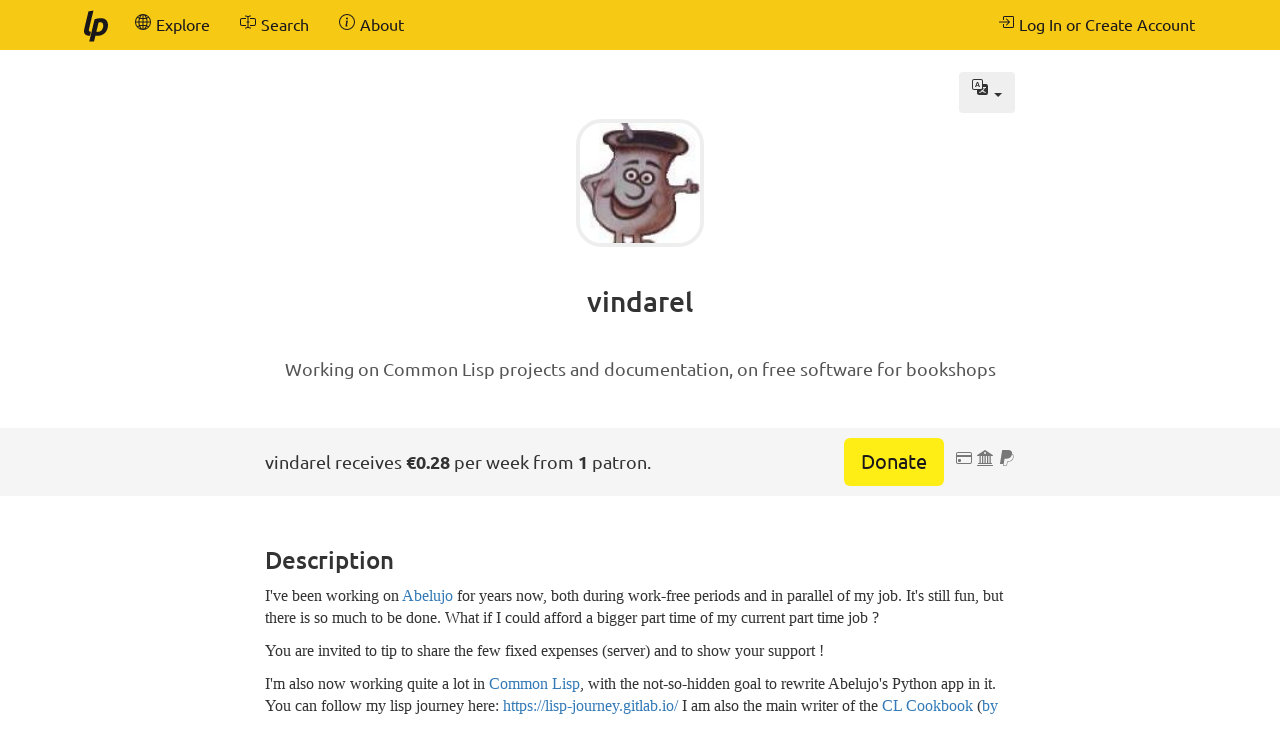

--- FILE ---
content_type: text/html; charset=UTF-8
request_url: https://liberapay.com/vindarel/
body_size: 3793
content:
<!DOCTYPE html>
<html lang="en-us">
<head prefix="og: http://ogp.me/ns#">
    <meta name="robots" content="nofollow" />
    <meta property="og:title" content="vindarel&#39;s profile - Liberapay">
    <meta property="og:type" content="profile">
    <meta property="og:url" content="https://liberapay.com/vindarel">
    <meta property="og:image" content="https://avatars.githubusercontent.com/u/3721004??s=160&amp;d=404">
    <meta property="og:site_name" content="Liberapay">
    <meta name="twitter:card" content="summary">
    <meta name="twitter:site" content="@liberapay">

    <meta property="og:description" content="I&#39;ve been working on Abelujo for years now, both during work-free periods and in parallel of my job. It&#39;s still fun, but there is so much to be done. What if I could afford a …">
    <title>vindarel&#39;s profile - Liberapay</title>
    <meta name="viewport" content="width=device-width, initial-scale=1.0">
    <link rel="icon" href="https://liberapay.com/assets/liberapay/icon-v2_black.16.png?etag=.wZt5I4nZtUhMZQ5YegTNnA~~" type="image/png">
    <link rel="apple-touch-icon" href="https://liberapay.com/assets/liberapay/icon-v2_black-on-yellow.200.png?etag=.KRU9oDkj1mlMXWqrHpaKQA~~">
    <link rel="stylesheet" href="https://liberapay.com/assets/bootstrap/css/bootstrap.css?etag=.QF5-y8SXOVcNb2niAR7AgQ~~">
    <link rel="stylesheet" href="https://liberapay.com/assets/fonts.css?etag=.74A4YDsikXXAnCcwkxHRkA~~" type="text/css">
    <link rel="stylesheet" href="https://liberapay.com/assets/base.css?etag=.1gMOatvRPdIt3Tsn7sGtpQ~~" type="text/css">
    <meta name="theme-color" content="#f6c915">
</head>
<body>

    <nav class="navbar navbar-liberapay navbar-static-top navbar-collapse"
         id="navbar">
        <div class="container">
            <ul class="nav navbar-nav pull-right navbar-always">
                <li class="collapsed">
                    <a role="button" class="collapsed" data-toggle="collapse"
                       data-target="#navbar-liberapay-collapse" data-parent="#navbar"
                       aria-expanded="false">
                        <span class="sr-only">Toggle navigation</span>
                                <span aria-hidden="true" ><svg class="icon icon-16"><use xlink:href="/assets/icons.svg?etag=.ph_WoXJMP5d_eJsM0dDKLw~~#list"/></svg></span>

                    </a>
                </li>
                <li>    <form action="/sign-in" method="GET" >
        <button class="navbar-btn" name="back_to" value="/vindarel/">        <span aria-hidden="true" ><svg class="icon icon-16"><use xlink:href="/assets/icons.svg?etag=.ph_WoXJMP5d_eJsM0dDKLw~~#box-arrow-in-right"/></svg></span>
<span class="text">Log In or Create Account</span>
        </button>
    </form>
</li>
            </ul>
            <div class="collapse navbar-collapse navbar-left" id="navbar-liberapay-collapse">
            <ul class="nav navbar-nav">
                <li class="hidden-xs">
                    <a class="navbar-brand" href="/">        <span aria-hidden="true"  title="Homepage"><svg class="icon icon-32"><use xlink:href="/assets/icons.svg?etag=.ph_WoXJMP5d_eJsM0dDKLw~~#liberapay"/></svg></span>
        <span class="sr-only">Homepage</span>
</a></li>
                <li class="visible-xs">
                    <a href="/">        <span aria-hidden="true" ><svg class="icon icon-16"><use xlink:href="/assets/icons.svg?etag=.ph_WoXJMP5d_eJsM0dDKLw~~#house"/></svg></span>
 <span>Homepage</span></a></li>
                        <li>
                <div class="dropdown dropdown-hover">
                    <a class="dropdown-toggle navbar-btn "
                       href="/explore" data-toggle="dropdown" aria-expanded="true">
                                <span aria-hidden="true" ><svg class="icon icon-16"><use xlink:href="/assets/icons.svg?etag=.ph_WoXJMP5d_eJsM0dDKLw~~#globe2"/></svg></span>

                        <span>Explore</span>
                    </a>
                        <ul class="dropdown-menu">            <li>
                <a href="/explore/"> Overview</a>
        </li>
        <li>
                <a href="/explore/recipients"> Recipients</a>
        </li>
        <li>
                <a href="/explore/hopefuls"> Hopefuls</a>
        </li>
        <li>
                <a href="/explore/pledges"> Unclaimed Donations</a>
        </li>
        <li>
                <a href="/explore/repositories"> Repositories</a>
        </li>
        <li>
                <a href="/explore/elsewhere"> Social Networks</a>
        </li>

</ul>
                </div>
        </li>
        <li>
                <div class="dropdown dropdown-hover">
                    <a class="dropdown-toggle navbar-btn dropdown-toggle-form"
                       href="/search" data-toggle="dropdown" aria-expanded="true">
                                <span aria-hidden="true" ><svg class="icon icon-16"><use xlink:href="/assets/icons.svg?etag=.ph_WoXJMP5d_eJsM0dDKLw~~#input-cursor-text"/></svg></span>

                        <span>Search</span>
                    </a>
                        <div class="dropdown-menu" role="search">    <form action="/search" class="search" method="get">
        <div class="form-group">
            <div class="input-group">
                <input type="text" name="q" class="form-control search"
                       placeholder="Search Liberapay"
                       value=""
                       
 autocomplete="off"  />
                <div class="input-group-btn">
                    <button class="btn btn-default">Go</button>
                </div>
            </div>
        </div>
    </form>
</div>
                </div>
        </li>
        <li>
                <div class="dropdown dropdown-hover">
                    <a class="dropdown-toggle navbar-btn "
                       href="/about" data-toggle="dropdown" aria-expanded="true">
                                <span aria-hidden="true" ><svg class="icon icon-16"><use xlink:href="/assets/icons.svg?etag=.ph_WoXJMP5d_eJsM0dDKLw~~#info-circle"/></svg></span>

                        <span>About</span>
                    </a>
                        <ul class="dropdown-menu">            <li>
                <a href="/about/"> Introduction</a>
        </li>
        <li>
                <a href="/about/use-cases"> Use Cases</a>
        </li>
        <li>
                <a href="/about/faq"> FAQ</a>
        </li>
        <li>
                <a href="/about/global"> Global</a>
        </li>
        <li>
                <a href="/about/payment-processors"> Payment Processors</a>
        </li>
        <li>
                <a href="/about/teams"> Teams</a>
        </li>
        <li>
                <a href="/about/stats"> Stats</a>
        </li>
        <li>
                <a href="/about/legal"> Legal</a>
        </li>
        <li>
                <a href="/about/privacy"> Privacy</a>
        </li>
        <li>
                <a href="/about/feeds"> Follow Us</a>
        </li>
        <li>
                <a href="/about/contact"> Contact</a>
        </li>
        <li>
                <a href="/about/security"> Security</a>
        </li>
        <li>
                <a href="/about/logos"> Logos</a>
        </li>

</ul>
                </div>
        </li>

            </ul>
            </div>
        </div>
    </nav>

    <div id="main">
<div class="container">
<div class="row">
<div class="col-md-10 col-md-offset-1 col-lg-8 col-lg-offset-2">
        <nav class="dropdown dropdown-hover pull-right" title="This profile is available in 3 languages">
            <button class="dropdown-toggle btn font-lg" type="button" data-toggle="dropdown">
                        <span aria-hidden="true" ><svg class="icon icon-16"><use xlink:href="/assets/icons.svg?etag=.ph_WoXJMP5d_eJsM0dDKLw~~#translate"/></svg></span>
 <span class="caret"></span>
                <span class="sr-only">Show the list of languages</span>
            </button>
            <ul class="dropdown-menu dropdown-menu-right">
                <li class="active">
                    <a href="https://en.liberapay.com/vindarel/" rel="alternate" hreflang="en" lang="en">English</a>
                </li>
                <li class="">
                    <a href="https://fr.liberapay.com/vindarel/" rel="alternate" hreflang="fr" lang="fr">français</a>
                </li>
                <li class="">
                    <a href="https://es.liberapay.com/vindarel/" rel="alternate" hreflang="es" lang="es">español</a>
                </li>
            </ul>
        </nav>
    <div class="profile-header">
        <div class="avatar-cutter-120"><div class="avatar-centerer">
<img class="avatar" src="https://avatars.githubusercontent.com/u/3721004??s=160&amp;d=404
" alt="Avatar" />
</div></div>

        <h1>
                    vindarel
        </h1>
        <p class="summary" lang="en">Working on Common Lisp projects and documentation, on free software for bookshops</p>
    </div>
</div>
<div class="col-md-offset-1 col-md-10 col-lg-offset-0 col-lg-2"></div>
</div>
</div>
    <div class="profile-header-bar">
        <div class="container">
        <div class="row">
        <div class="col-md-10 col-md-offset-1 col-lg-8 col-lg-offset-2">
            <div class="flex-row align-items-center space-between wrap">
                <div class="flex-col expand-xs text-center-xs">
                    vindarel receives <b>€0.28</b> per week from <b>1</b> patron.
                </div>

                <div class="flex-col expand-xs text-center-xs">
                        <a class="btn btn-donate btn-lg" href="/vindarel/donate">Donate</a>
                        &nbsp;
                        <span class="inline-block text-muted"><span class="payment-icons" title="    Donations to vindarel can be paid using: a credit or debit card (American Express, Cartes Bancaires, Diners, Discover, JCB, Mastercard, UnionPay, and Visa), a euro bank account (SEPA Direct Debit), or a PayPal account.
"
      data-toggle="tooltip" data-placement="bottom">
                <span aria-hidden="true"  title="Payment Card"><svg class="icon icon-16"><use xlink:href="/assets/icons.svg?etag=.ph_WoXJMP5d_eJsM0dDKLw~~#credit-card"/></svg></span>
        <span class="sr-only">Payment Card</span>

                    <span aria-hidden="true"  title="Direct Debit"><svg class="icon icon-16"><use xlink:href="/assets/icons.svg?etag=.ph_WoXJMP5d_eJsM0dDKLw~~#bank2"/></svg></span>
        <span class="sr-only">Direct Debit</span>

                <span aria-hidden="true"  title="PayPal"><svg class="icon icon-16"><use xlink:href="/assets/icons.svg?etag=.ph_WoXJMP5d_eJsM0dDKLw~~#paypal"/></svg></span>
        <span class="sr-only">PayPal</span>

</span>
</span>
                </div>
            </div>
        </div>
        </div>
        </div>
    </div>
        <div class="container">
<div class="row">
<div class="col-md-10 col-md-offset-1 col-lg-8 col-lg-offset-2">
        <h3 id="statement">Description</h3>
        <section class="profile-statement" lang="en"><p>I&#39;ve been working on <a href="http://abelujo.cc/">Abelujo</a> for years now, both during work-free periods and in parallel of my job. It&#39;s still fun, but there is so much to be done. What if I could afford a bigger part time of my current part time job ?</p>

<p>You are invited to tip to share the few fixed expenses (server) and to show your support ! </p>

<p>I&#39;m also now working quite a lot in <a href="http://common-lisp.net/">Common Lisp</a>, with the not-so-hidden goal to rewrite Abelujo&#39;s Python app in it. You can follow my lisp journey here: <a href="https://lisp-journey.gitlab.io/">https://lisp-journey.gitlab.io/</a> I am also the main writer of the <a href="https://lispcookbook.github.io/cl-cookbook/">CL Cookbook</a> (<a href="https://github.com/LispCookbook/cl-cookbook/graphs/contributors">by far</a>) and the main commiter of the <a href="https://github.com/CodyReichert/awesome-cl">&quot;Awesome-cl&quot;</a> list.</p>

<p>Tipping helps me spend more time on those projects, since at the moment I can share my time quite freely between open source and commercial projects.</p>
</section>
        <h3>Linked Accounts</h3>
        <p>vindarel owns the following accounts on other platforms:</p>
        <div class="accounts">
                    <div class="account">
        <span aria-hidden="true">    <img class="icon icon-32" src="https://liberapay.com/assets/platforms/github.svg?etag=.c6TBBTyxh7HK85g3cQ2utw~~" alt="GitHub" />
</span>
        <a class="account-link" rel="me" href="https://github.com/vindarel">
            <span class="sr-only">GitHub:</span>
            <span class="account-username">vindarel</span>
        </a>
    </div>

                    <div class="account">
        <span aria-hidden="true">    <img class="icon icon-32" src="https://liberapay.com/assets/platforms/gitlab.svg?etag=.M_--pxU-nRFEaF5glagjyA~~" alt="GitLab.com" />
</span>
        <a class="account-link" rel="me" href="https://gitlab.com/vindarel">
            <span class="sr-only">GitLab.com:</span>
            <span class="account-username">vindarel</span>
        </a>
    </div>

        </div>
    <h3>Donees
        &nbsp;
        <small><a href="/vindarel/giving/public.csv">        <span aria-hidden="true"  title="Export as CSV"><svg class="icon icon-16"><use xlink:href="/assets/icons.svg?etag=.ph_WoXJMP5d_eJsM0dDKLw~~#download"/></svg></span>
        <span class="sr-only">Export as CSV</span>
</a></small>
    </h3>

    <p>vindarel donates publicly to 1 creator.</p>

    <div class="mb-3">
        <div class="mini-user">
            <a href="/~1881108/">
                <div class="avatar-cutter-98"><div class="avatar-centerer">
<img class="avatar" src="https://seccdn.libravatar.org/avatar/c69aebc35eabff080cb8e5064045c99e?s=160&amp;d=404&amp;=1
" alt="Avatar" />
</div></div>

                <div class="name">CoMaps</div>
            </a>
                <div class="amount">€0.19<small>/week</small></div>
        </div>
    </div>
    <h3>History</h3>

    <p>vindarel joined 8 years ago.</p>
        <button class="btn btn-default" type="button"
                data-charts="/vindarel/charts.json"
                data-charts-container="#charts-container">View income history</button>
        <noscript><div class="alert alert-warning">JavaScript is required</div></noscript>

        <div id="charts-container" data-msg-empty="No data to show.">
            <div class="chart-wrapper">
                <a name="gifts"></a>
                <h4>Income per week (in Euro)</h4>
                <div class="chart" data-chart="receipts"></div>
                <div class="x-axis"></div>
            </div>
            <div class="chart-wrapper">
                <a name="gifts"></a>
                <h4>Number of patrons per week</h4>
                <div class="chart" data-chart="npatrons"></div>
                <div class="x-axis"></div>
            </div>
        </div>
</div>
</div>
        </div>
    </div>

    <footer class="container" role="navigation">
        <ul>
            <li><a href="/about/">About</a></li>
            <li><a href="/about/contact">Contact Us</a></li>
            <li><a href="/about/faq">FAQ</a></li>
            <li><a href="/about/legal">Legal</a></li>
        </ul>
        <ul class="icons">
            <li><a href="https://medium.com/liberapay-blog">        <span aria-hidden="true"  title="Medium"><svg class="icon icon-16"><use xlink:href="/assets/icons.svg?etag=.ph_WoXJMP5d_eJsM0dDKLw~~#medium"/></svg></span>
        <span class="sr-only">Medium</span>
</a></li>
            <li><a href="https://mastodon.xyz/@Liberapay">        <span aria-hidden="true"  title="Mastodon"><svg class="icon icon-16"><use xlink:href="/assets/icons.svg?etag=.ph_WoXJMP5d_eJsM0dDKLw~~#mastodon"/></svg></span>
        <span class="sr-only">Mastodon</span>
</a></li>
            <li><a href="https://github.com/liberapay/liberapay.com">        <span aria-hidden="true"  title="GitHub"><svg class="icon icon-16"><use xlink:href="/assets/icons.svg?etag=.ph_WoXJMP5d_eJsM0dDKLw~~#github"/></svg></span>
        <span class="sr-only">GitHub</span>
</a></li>
        </ul>
    </footer>

<script src="https://liberapay.com/assets/jquery.min.js?etag=.L2sRp-kUcY4CkEEOhTZv6Q~~"></script>
<script src="https://liberapay.com/assets/bootstrap/js/bootstrap.min.js?etag=.WGnJbMjxkIau5iXWcNdB-Q~~"></script>
<script src="https://liberapay.com/assets/base.js?etag=.IITOmcinOIX62aApYMggOA~~"></script>


    <div id="notification-area-bottom">
    </div>
</body>
</html>